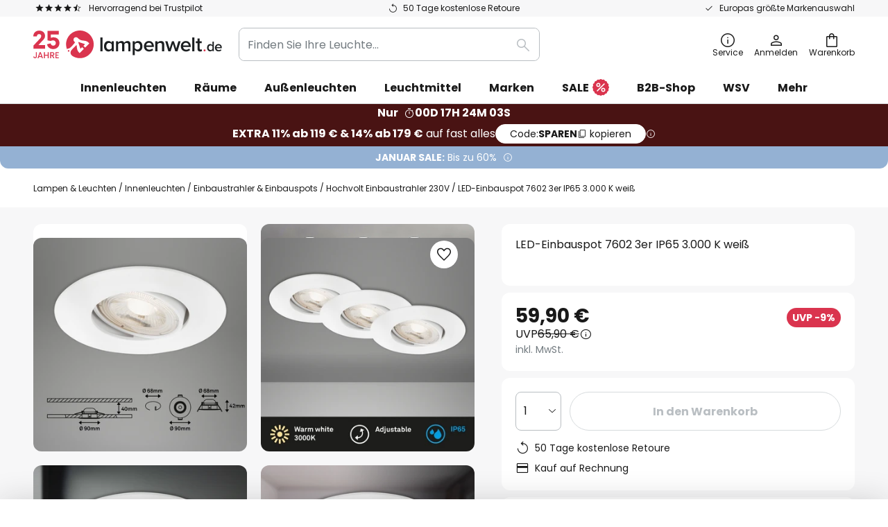

--- FILE ---
content_type: text/javascript; charset=utf-8
request_url: https://www.lampenwelt.de/static/version1768548226/frontend/LW/LUX2/default/LW_Storyblok/js/contact-form-modal.min.js
body_size: 319
content:
'use strict';define(['jquery','mage/translate','Magento_Customer/js/customer-data','Magento_Ui/js/modal/modal'],($,$t,customerData,modal)=>{return(config,element)=>{let contactFormModal;const slug={b2c:'service/contactpage',b2b:'service/contactpageb2b',};const fallbackMessage=`<div class="message-error error message">
            <div>${$t('Something went wrong with your request. Please try again later.')}</div>
        </div>`;const _handleClick=()=>{if(contactFormModal){contactFormModal.openModal();return;}
const storySlug=slug[config.type]??slug.b2c;$.post({url:'/storyblok/index/ajax',data:JSON.stringify({storySlug,}),showLoader:true,}).done(function(data){const content=Object.values(data)[0]??fallbackMessage;contactFormModal=modal({modalClass:'contact-form-modal',buttons:[],},content);contactFormModal.element.trigger('contentUpdated').applyBindings();preselectData();contactFormModal.openModal();}).fail(function(){console.log('Failed to get contact form content');});};element.addEventListener('click',_handleClick);function preselectData(){const form=contactFormModal.element.find('.form.contact');const customer=customerData.get('customer')();const subject=config.subject??$t('Contact Form');form.find('[name=subject]').val(subject);if(customer.firstname){form.find('[name=firstname]').val(customer.firstname);form.find('[name=lastname]').val(customer.lastname);form.find('[name=email]').val(customer.email);form.find('[name=company]').val(customer.company);}}};});